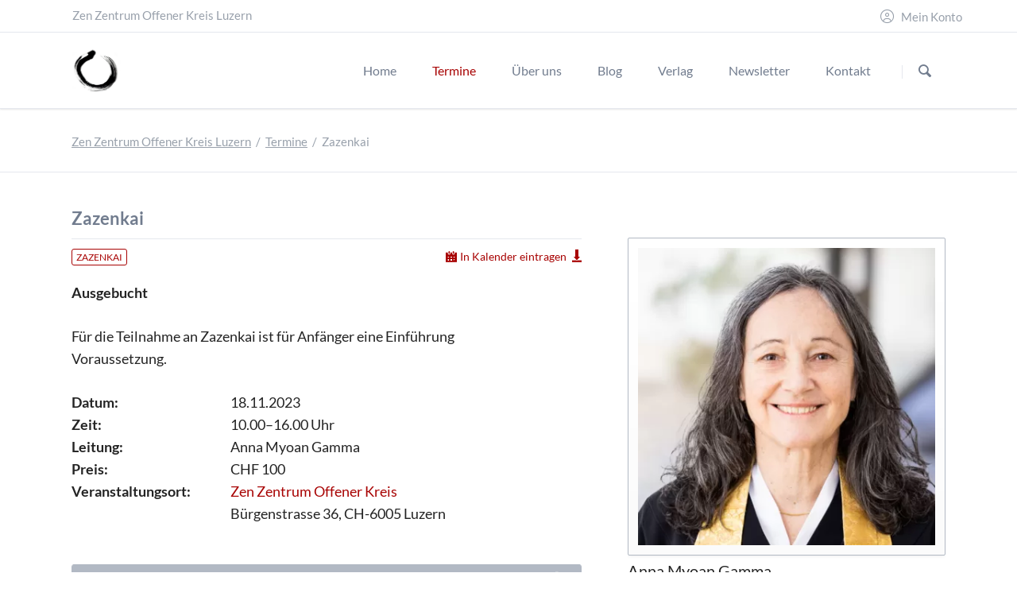

--- FILE ---
content_type: text/html; charset=UTF-8
request_url: https://www.zenzentrum-offenerkreis.ch/details/zazenkai-18-11-2023.html
body_size: 10061
content:
<!DOCTYPE html>
<html lang="de">
<head>
<meta charset="UTF-8">
<title>Zazenkai - Zen Zentrum Offener Kreis Luzern</title>
<base href="https://www.zenzentrum-offenerkreis.ch/">
<meta name="robots" content="index,follow">
<meta name="description" content="Ausgebucht Für die Teilnahme an Zazenkai ist für Anfänger eine Einführung Voraussetzung.">
<meta name="generator" content="Contao Open Source CMS">
<link rel="apple-touch-icon" sizes="180x180" href="files/icons/apple-touch-icon.png">
<link rel="icon" type="image/png" sizes="32x32" href="files/icons/favicon-32x32.png">
<link rel="icon" type="image/png" sizes="194x194" href="files/icons/favicon-194x194.png">
<link rel="icon" type="image/png" sizes="192x192" href="files/icons/android-chrome-192x192.png">
<link rel="icon" type="image/png" sizes="16x16" href="files/icons/favicon-16x16.png">
<link rel="manifest" href="files/icons/site.webmanifest">
<link rel="mask-icon" href="files/icons/safari-pinned-tab.svg" color="#cc0000">
<link rel="shortcut icon" href="files/icons/favicon.ico">
<meta name="msapplication-TileColor" content="#ffffff">
<meta name="msapplication-TileImage" content="files/icons/mstile-144x144.png">
<meta name="msapplication-config" content="files/icons/browserconfig.xml">
<meta name="theme-color" content="#ffffff">
<meta name="viewport" content="width=device-width,initial-scale=1.0,shrink-to-fit=no,viewport-fit=cover">
<link rel="stylesheet" href="assets/css/icons.min.css,tablesorter.min.css,normalize.css,bootstrap-grid.m...-1d71d519.css"><script src="assets/js/jquery.min.js-c31f118d.js"></script><script>var c4g_rq=''</script>
<script>var _paq=window._paq=window._paq||[];_paq.push(['trackPageView']);_paq.push(['enableLinkTracking']);(function(){var u='//statistik.zenzentrum-offenerkreis.ch/';_paq.push(['setTrackerUrl',u+'matomo.php']);_paq.push(['setSiteId',1]);var d=document,g=d.createElement('script'),s=d.getElementsByTagName('script')[0];g.async=!0;g.defer=!0;g.src=u+'matomo.js';s.parentNode.insertBefore(g,s)})()</script>
</head>
<body id="top" class="tao-no-sidebar tao-fullwidth">
<div class="page">
<header class="page-header">
<div class="header-bar">
<div class="header-bar-inner"><ul class="icon-links ce_rsce_tao_icon_links header-links">
<li>
<span class="icon-links-label">Zen Zentrum Offener Kreis Luzern</span>
</li>
</ul>
<!-- indexer::stop -->
<div class="mod_login header-login login block">
<h3>Mein Konto</h3>
<form id="tl_login_188" method="post">
<div class="formbody">
<input type="hidden" name="FORM_SUBMIT" value="tl_login_188">
<input type="hidden" name="REQUEST_TOKEN" value="">
<input type="hidden" name="_target_path" value="aHR0cHM6Ly93d3cuemVuemVudHJ1bS1vZmZlbmVya3JlaXMuY2gvZGV0YWlscy96YXplbmthaS0xOC0xMS0yMDIzLmh0bWw=">
<input type="hidden" name="_always_use_target_path" value="0">
<div class="widget widget-text">
<label for="username">E-Mail-Adresse</label>
<input type="text" name="username" id="username" class="text" value="" autocapitalize="off" autocomplete="username" required>
</div>
<div class="widget widget-password">
<label for="password">Passwort</label>
<input type="password" name="password" id="password" class="text password" value="" autocomplete="current-password" required>
</div>
<div class="widget widget-checkbox">
<fieldset class="checkbox_container">
<span><input type="checkbox" name="autologin" id="autologin" value="1" class="checkbox"> <label for="autologin">Angemeldet bleiben</label></span>
</fieldset>
</div>
<div class="widget widget-submit">
<button type="submit" class="submit">Anmelden</button>
</div>
<div class="ce_hyperlink">
<a href="passwort-vergessen.html" title="Passwort vergessen">Passwort vergessen</a>
</div>
</div>
</form>
</div>
<!-- indexer::continue -->
</div>
</div>
<div class="header-navigation">
<div class="header-navigation-inner">
<!-- indexer::stop -->
<div class="ce_rsce_tao_logo logo">
<a href="">
<img src="files/layout/img/logo.jpg" width="1028" height="1028" alt="Zen Zentrum Offener Kreis Luzern">
</a>
</div>
<!-- indexer::continue -->
<!-- indexer::stop -->
<nav class="mod_rocksolid_mega_menu main-navigation block" id="main-navigation">
<a href="details/zazenkai-18-11-2023.html#skipNavigation184" class="invisible">Navigation überspringen</a>
<ul class="level_1">
<li class="home first">
<a href="home.html" title="Home" class="home first" itemprop="url"><span itemprop="name">Home</span>
</a>
</li>
<li class="submenu trail -mega">
<a href="termine.html" title="Termine" class="submenu trail -mega" aria-haspopup="true" itemprop="url"><span itemprop="name">Termine</span>
</a>
<div class="mega-dropdown level_3 " style="background-size: contain;background-position: right bottom;background-repeat: no-repeat;">
<div class="mega-dropdown-inner">
<section class="mega-dropdown-column  rs-column -large-col-5-1 -large-first -large-first-row -medium-col-3-1 -medium-first -medium-first-row -small-col-3-1 -small-first -small-first-row">
<h3>
<a href="alle-termine.html">
Termine													</a>
</h3>
<ul>
<li class="">
<a href="termine.html" class="">
Alle Termine							</a>
</li>
<li class="">
<a href="zahlungs-und-annullationsbedingungen.html" class="">
Zahlungs- & Annullationsbedingungen							</a>
</li>
<li class="">
<a href="informationen.html" class="">
Informationen							</a>
</li>
<li class="">
<a href="uebernachtungsmoeglichkeiten.html" class="">
Übernachtung							</a>
</li>
</ul>
</section>
<section class="mega-dropdown-column  rs-column -large-col-5-1 -large-first-row -medium-col-3-1 -medium-first-row -small-col-3-1 -small-first-row">
<h3>
<a href="luzern.html">
Zen													</a>
</h3>
<ul>
<li class="">
<a href="luzern.html" class="">
Zen							</a>
</li>
<li class="">
<a href="zen-im-felsentor.html" class="">
Zen im Felsentor							</a>
</li>
<li class="">
<a href="zen-in-freiburg-i-b.html" class="">
Zen in Freiburg i. B.							</a>
</li>
<li class="">
<a href="zen-in-st-arbogast.html" class="">
Zen in St. Arbogast							</a>
</li>
<li class="">
<a href="praxisorte.html" class="">
Zen Praxisorte							</a>
</li>
<li class="">
<a href="reisen.html" class="">
Reisen							</a>
</li>
<li class="">
<a href="team-zen.html" class="">
Team							</a>
</li>
<li class="">
<a href="teisho.html" class="">
Teisho							</a>
</li>
</ul>
</section>
<section class="mega-dropdown-column  rs-column -large-col-5-1 -large-first-row -medium-col-3-1 -medium-last -medium-first-row -small-col-3-1 -small-last -small-first-row">
<h3>
<a href="kontemplation-weg-der-stille.html">
Kontemplation													</a>
</h3>
<ul>
<li class="">
<a href="kontemplation-weg-der-stille.html" class="">
Kontemplation in Luzern							</a>
</li>
<li class="">
<a href="kontemplation-in-st-arbogast.html" class="">
Kontemplation in St. Arbogast							</a>
</li>
<li class="">
<a href="kontemplation-bei-farma-transforma-bih.html" class="">
Kontemplation bei Farma Transforma BiH							</a>
</li>
<li class="">
<a href="team-kontemplation.html" class="">
Team							</a>
</li>
</ul>
</section>
<section class="mega-dropdown-column  rs-column -large-col-5-1 -large-first-row -medium-col-3-1 -medium-first -small-col-3-1 -small-first">
<h3>
<a href="schamanische-trommelreise-2.html">
Weitere Angebote													</a>
</h3>
<ul>
<li class="">
<a href="schamanische-trommelreise.html" class="">
Schamanische Trommelreise							</a>
</li>
<li class="">
<a href="lichtheilung-fuer-den-frieden.html" class="">
Lichtheilung für den Frieden							</a>
</li>
<li class="">
<a href="Feldenkrais-und-Stille.html" class="">
Feldenkrais® und Stille							</a>
</li>
<li class="">
<a href="von_der_kernverletzung_zur_kernkompetenz.html" class="">
Tore zu meiner Kraft							</a>
</li>
<li class="">
<a href="team-weitere-agebote.html" class="">
Team							</a>
</li>
</ul>
</section>
<section class="mega-dropdown-column  rs-column -large-col-5-1 -large-last -large-first-row -medium-col-3-1 -small-col-3-1">
<h3>
<a href="online.html">
Online													</a>
</h3>
<ul>
<li class="">
<a href="online.html" class="">
Online							</a>
</li>
<li class="">
<a href="dharma-studium-online-das-verborgene-licht-leuchtet-auf.html" class="">
Dharma-Studium: Das verborgene Licht leuchtet auf							</a>
</li>
<li class="">
<a href="dharma_studium_online_sansuikyo_sutra_von_bergen_und_fluessen.html" class="">
Dharma-Studium: SANSUIKYO - Sutra von Bergen und Flüssen							</a>
</li>
</ul>
</section>
</div>
</div>
</li>
<li class="submenu -mega">
<a href="portrait.html" title="Über uns" class="submenu -mega" aria-haspopup="true" itemprop="url"><span itemprop="name">Über uns</span>
</a>
<div class="mega-dropdown level_3 " style="background-size: contain;background-position: right bottom;background-repeat: no-repeat;">
<div class="mega-dropdown-inner">
<section class="mega-dropdown-column  rs-column -large-col-4-1 -large-first -large-first-row -medium-col-3-1 -medium-first -medium-first-row -small-col-3-1 -small-first -small-first-row">
<h3>
<a href="team-zen-zentrum.html">
Portrait													</a>
</h3>
<ul>
<li class="">
<a href="team-zen-zentrum.html" class="">
Team							</a>
</li>
<li class="">
<a href="der-ort.html" class="">
Der Ort							</a>
</li>
<li class="">
<a href="internationale-sangha-offener-kreis.html" class="">
Internationale Sangha							</a>
</li>
<li class="">
<a href="wohngemeinschaft.html" class="">
Wohngemeinschaft							</a>
</li>
<li class="">
<a href="stiftung.html" class="">
Stiftung							</a>
</li>
<li class="">
<a href="freundeskreis.html" class="">
Freundeskreis							</a>
</li>
<li class="">
<a href="engagements.html" class="">
Engagements							</a>
</li>
<li class="">
<a href="buecher.html" class="">
Bücher							</a>
</li>
<li class="">
<a href="video-audio-artikel.html" class="">
Video, Audio & Artikel							</a>
</li>
<li class="">
<a href="zendo-bilder.html" class="">
Bilder							</a>
</li>
</ul>
</section>
<section class="mega-dropdown-column  rs-column -large-col-4-1 -large-first-row -medium-col-3-1 -medium-first-row -small-col-3-1 -small-first-row">
<h3>
<a href="datenschutz.html">
Rechtliches													</a>
</h3>
<ul>
<li class="">
<a href="datenschutz.html" class="">
Datenschutz							</a>
</li>
<li class="">
<a href="impressum.html" class="">
Impressum							</a>
</li>
</ul>
</section>
</div>
</div>
</li>
<li class="">
<a href="blog.html" title="Blog" class="" itemprop="url"><span itemprop="name">Blog</span>
</a>
</li>
<li class="submenu konto">
<a href="mein-konto.html" title="konto" class="submenu konto" aria-haspopup="true" itemprop="url"><span itemprop="name">Mein Konto</span>
</a>
<ul class="level_2">
<li class="first last">
<a href="mein-konto.html" title="Bestellen" class="first last" itemprop="url"><span itemprop="name">Bestellen</span>
</a>
</li>
</ul>
</li>
<li class="submenu">
<a href="verlag/ueber-uns.html" title="Offener Kreis Verlag GmbH" class="submenu" aria-haspopup="true" itemprop="url"><span itemprop="name">Verlag</span>
</a>
<ul class="level_2">
<li class="first">
<a href="verlag/ueber-uns.html" title="Über uns" class="first" itemprop="url"><span itemprop="name">Über uns</span>
</a>
</li>
<li class="">
<a href="verlag/buecher.html" title="Bücher" class="" itemprop="url"><span itemprop="name">Bücher</span>
</a>
</li>
<li class="last">
<a href="verlag/hoerbuecher.html" title="Hörbücher" class="last" itemprop="url"><span itemprop="name">Hörbücher</span>
</a>
</li>
</ul>
</li>
<li class="submenu">
<a href="newsletter.html" title="Newsletter" class="submenu" aria-haspopup="true" itemprop="url"><span itemprop="name">Newsletter</span>
</a>
<ul class="level_2">
<li class="first last">
<a href="newsletter/archiv.html" title="Archiv" class="first last" itemprop="url"><span itemprop="name">Archiv</span>
</a>
</li>
</ul>
</li>
<li class="last">
<a href="kontakt.html" title="Kontakt" class="last" itemprop="url"><span itemprop="name">Kontakt</span>
</a>
</li>
</ul>
<span id="skipNavigation184" class="invisible"></span>
</nav>
<!-- indexer::continue -->
<!-- indexer::stop -->
<form action="suche.html" method="get" class="ce_rsce_tao_nav_search main-navigation-search">
<input type="search" name="keywords" placeholder="Suchen" />
<button type="submit">Suchen</button>
</form>
<!-- indexer::continue -->
</div>
</div>
<div class="main-navigation-mobile">
<!-- indexer::stop -->
<form action="suche.html" method="get" class="ce_rsce_tao_nav_search main-navigation-mobile-search">
<input type="search" name="keywords" placeholder="Suchen" />
<button type="submit">Suchen</button>
</form>
<!-- indexer::continue -->
<!-- indexer::stop -->
<nav class="mod_navigation block">
<a href="details/zazenkai-18-11-2023.html#skipNavigation150" class="invisible">Navigation überspringen</a>
<ul class="level_1">
<li class="home first"><a href="home.html" title="Home" class="home first">Home</a></li>
<li class="submenu trail"><a href="termine.html" title="Termine" class="submenu trail" aria-haspopup="true">Termine</a>
<ul class="level_2">
<li class="submenu sibling first"><a href="alle-termine.html" title="Termine" class="submenu sibling first" aria-haspopup="true">Termine</a>
<ul class="level_3">
<li class="first"><a href="termine.html" title="Alle Termine" class="first">Alle Termine</a></li>
<li><a href="zahlungs-und-annullationsbedingungen.html" title="Zahlungs- &amp; Annullationsbedingungen">Zahlungs- & Annullationsbedingungen</a></li>
<li><a href="informationen.html" title="Informationen">Informationen</a></li>
<li class="last"><a href="uebernachtungsmoeglichkeiten.html" title="Übernachtungsmöglichkeiten" class="last">Übernachtung</a></li>
</ul>
</li>
<li class="submenu sibling"><a href="luzern.html" title="Zen" class="submenu sibling" aria-haspopup="true">Zen</a>
<ul class="level_3">
<li class="first"><a href="luzern.html" title="Zen" class="first">Zen</a></li>
<li><a href="zen-im-felsentor.html" title="Zen im Felsentor">Zen im Felsentor</a></li>
<li><a href="zen-in-freiburg-i-b.html" title="Zen in Freiburg i. B.">Zen in Freiburg i. B.</a></li>
<li><a href="zen-in-st-arbogast.html" title="Zen in St. Arbogast">Zen in St. Arbogast</a></li>
<li><a href="praxisorte.html" title="Zen Praxisorte">Zen Praxisorte</a></li>
<li><a href="reisen.html" title="Reisen">Reisen</a></li>
<li><a href="team-zen.html" title="Team">Team</a></li>
<li class="last"><a href="teisho.html" title="Teisho" class="last">Teisho</a></li>
</ul>
</li>
<li class="submenu sibling"><a href="kontemplation-weg-der-stille.html" title="Kontemplation" class="submenu sibling" aria-haspopup="true">Kontemplation</a>
<ul class="level_3">
<li class="first"><a href="kontemplation-weg-der-stille.html" title="Kontemplation in Luzern" class="first">Kontemplation in Luzern</a></li>
<li><a href="kontemplation-in-st-arbogast.html" title="Kontemplation in St. Arbogast">Kontemplation in St. Arbogast</a></li>
<li><a href="kontemplation-bei-farma-transforma-bih.html" title="Kontemplation bei Farma Transforma BiH">Kontemplation bei Farma Transforma BiH</a></li>
<li class="last"><a href="team-kontemplation.html" title="Team" class="last">Team</a></li>
</ul>
</li>
<li class="submenu sibling"><a href="schamanische-trommelreise-2.html" title="Weitere Angebote" class="submenu sibling" aria-haspopup="true">Weitere Angebote</a>
<ul class="level_3">
<li class="first"><a href="schamanische-trommelreise.html" title="Schamanische Trommelreise" class="first">Schamanische Trommelreise</a></li>
<li><a href="lichtheilung-fuer-den-frieden.html" title="Lichtheilung für den Frieden">Lichtheilung für den Frieden</a></li>
<li><a href="Feldenkrais-und-Stille.html" title="Feldenkrais® und Stille">Feldenkrais® und Stille</a></li>
<li><a href="von_der_kernverletzung_zur_kernkompetenz.html" title="Tore zu meiner Kraft">Tore zu meiner Kraft</a></li>
<li class="last"><a href="team-weitere-agebote.html" title="Team" class="last">Team</a></li>
</ul>
</li>
<li class="submenu sibling last"><a href="online.html" title="Online" class="submenu sibling last" aria-haspopup="true">Online</a>
<ul class="level_3">
<li class="first"><a href="online.html" title="Online" class="first">Online</a></li>
<li><a href="dharma-studium-online-das-verborgene-licht-leuchtet-auf.html" title="Dharma-Studium: Das verborgene Licht leuchtet auf">Dharma-Studium: Das verborgene Licht leuchtet auf</a></li>
<li class="last"><a href="dharma_studium_online_sansuikyo_sutra_von_bergen_und_fluessen.html" title="Dharma-Studium: SANSUIKYO - Sutra von Bergen und Flüssen" class="last">Dharma-Studium: SANSUIKYO - Sutra von Bergen und Flüssen</a></li>
</ul>
</li>
</ul>
</li>
<li class="submenu"><a href="portrait.html" title="Über uns" class="submenu" aria-haspopup="true">Über uns</a>
<ul class="level_2">
<li class="submenu first last"><a href="team-zen-zentrum.html" title="Portrait" class="submenu first last" aria-haspopup="true">Portrait</a>
<ul class="level_3">
<li class="first"><a href="team-zen-zentrum.html" title="Team" class="first">Team</a></li>
<li><a href="der-ort.html" title="Der Ort">Der Ort</a></li>
<li><a href="internationale-sangha-offener-kreis.html" title="Internationale Sangha Offener Kreis">Internationale Sangha</a></li>
<li><a href="wohngemeinschaft.html" title="Wohngemeinschaft">Wohngemeinschaft</a></li>
<li><a href="stiftung.html" title="Stiftung">Stiftung</a></li>
<li><a href="freundeskreis.html" title="Freundeskreis">Freundeskreis</a></li>
<li><a href="engagements.html" title="Engagements">Engagements</a></li>
<li><a href="buecher.html" title="Bücher">Bücher</a></li>
<li><a href="video-audio-artikel.html" title="Video, Audio &amp; Artikel">Video, Audio & Artikel</a></li>
<li class="last"><a href="zendo-bilder.html" title="Bilder" class="last">Bilder</a></li>
</ul>
</li>
</ul>
</li>
<li><a href="blog.html" title="Blog">Blog</a></li>
<li class="submenu konto"><a href="mein-konto.html" title="konto" class="submenu konto" aria-haspopup="true">Mein Konto</a>
<ul class="level_2">
<li class="first last"><a href="mein-konto.html" title="Bestellen" class="first last">Bestellen</a></li>
</ul>
</li>
<li class="submenu"><a href="verlag/ueber-uns.html" title="Offener Kreis Verlag GmbH" class="submenu" aria-haspopup="true">Verlag</a>
<ul class="level_2">
<li class="first"><a href="verlag/ueber-uns.html" title="Über uns" class="first">Über uns</a></li>
<li><a href="verlag/buecher.html" title="Bücher">Bücher</a></li>
<li class="last"><a href="verlag/hoerbuecher.html" title="Hörbücher" class="last">Hörbücher</a></li>
</ul>
</li>
<li class="submenu"><a href="newsletter.html" title="Newsletter" class="submenu" aria-haspopup="true">Newsletter</a>
<ul class="level_2">
<li class="first last"><a href="newsletter/archiv.html" title="Archiv" class="first last">Archiv</a></li>
</ul>
</li>
<li class="last"><a href="kontakt.html" title="Kontakt" class="last">Kontakt</a></li>
</ul>
<span id="skipNavigation150" class="invisible"></span>
</nav>
<!-- indexer::continue -->
</div>			</header>
<div class="custom">
<div id="Tagline">
<div class="inside">
<div class="tagline">
<div class="tagline-inner">
<div class="centered-wrapper ce_rsce_tao_centered_wrapper_start " style=" ">
<div class="centered-wrapper-inner">
<!-- indexer::stop -->
<nav class="mod_breadcrumb block" aria-label="Breadcrumb">
<ul>
<li class="first"><a href="./" title="Zen Zentrum Offener Kreis Luzern">Zen Zentrum Offener Kreis Luzern</a></li>
<li><a href="termine.html" title="Termine">Termine</a></li>
<li class="active last" aria-current="page">Zazenkai</li>
</ul>
</nav>
<!-- indexer::continue -->
</div>
</div>
</div>
</div>  </div>
</div>
</div>
<div class="content-wrapper">
<main role="main" class="main-content">
<div class="mod_article block" id="article-666">
<div class="centered-wrapper ce_rsce_tao_centered_wrapper_start " style=" ">
<div class="centered-wrapper-inner">
<div class="mod_eventreader block">
<div class="event layout_full layout_full_with-icons block bygone">
<div class="rs-column -large-col-3-2 -large-first -large-first-row -medium-col-3-2 -medium-first -medium-first-row -small-col-1-1 -small-first -small-last -small-first-row">
<h1>Zazenkai</h1>
<div class="topic"><a href="zazenkai.html" title="Alle Veranstaltungen: Zazenkai">Zazenkai</a>&nbsp;</div>
<div class="add-calendar">
<a
data-icon="&#xe037;"
class="ics"
title ="Zazenkai in Kalender eintragen"
download="zazenkai-18-11-2023.ics"
href="[data-uri]"
>In Kalender eintragen</a>
</div>
<div class="ce_text block">
<p><strong>Ausgebucht</strong></p>
<p>Für die Teilnahme an Zazenkai ist für Anfänger eine Einführung Voraussetzung.</p>
</div>
<div class="date-row">
<div class="col_first"><strong>Datum:</strong></div>
<div class="col_last">18.11.2023</div>
</div>
<div class="time-row">
<div class="col_first"><strong>Zeit:</strong></div>
<div class="col_last">10.00–16.00 Uhr</div>
</div>
<div class="leadership-row">
<div class="col_first"><strong>Leitung:</strong></div>
<div class="col_last">Anna Myoan Gamma</div>
</div>
<div class="price-row">
<div class="col_first"><strong>Preis:</strong></div>
<div class="col_last">CHF 100</div>
</div>
<div class="location-row">
<div class="col_first"><strong>Veranstaltungsort:</strong></div>
<div class="col_last"><a title="Zum Veranstaltungsort Zen Zentrum Offener Kreis" href="zen-zentrum-offener-kreis.html">Zen Zentrum Offener Kreis</a><br>Bürgenstrasse 36, CH-6005 Luzern</div>
</div>
<div class="ce_downloads">
<h3>Download</h3>
<ul>
<li class="download-element ext-pdf">
<a href="details/zazenkai-18-11-2023.html?file=files/public/downloads/Tagesablauf_Zazenkai.pdf" title="Die Datei Tagesablauf_Zazenkai.pdf herunterladen">Tagesablauf Zazenkai                                <span class="size">(102,2 KiB)</span></a>
</li>
</ul>
</div>
</div>
<div class="aside rs-column -large-col-3-1 -large-last -large-first-row -medium-col-3-1 -medium-last -medium-first-row -small-col-1-1 -small-first -small-last">
<div class="leadership">
<div class="image">
<a href="files/public/team/anna-gamma-zen.jpg" data-lightbox="lb2828" data-fslightbox="gallery">
<figure class="image_container">
<picture>
<source srcset="assets/images/f/anna-gamma-zen-e89f1189.webp" type="image/webp" width="400" height="400">
<img src="assets/images/d/anna-gamma-zen-0b5eb514.jpg" width="400" height="400" alt="">
</picture>
</figure>
</a>
</div>
<div class="text">
<h2>Anna Myoan Gamma<br><span>Roshi &#40;Zen Meisterin&#41;</span></h2>
<p><a title="Zum Profil von Anna Myoan Gamma" href="anna-gamma.html">Zum Profil</a></p>                </div>
</div>
</div>
</div>
<!-- indexer::stop -->
<p class="back"><a href="termine.html" title="Alle Termine anzeigen">Alle Termine anzeigen</a></p>
<!-- indexer::continue -->
</div>
</div>
</div>
</div>
</main>
</div>
<footer class="page-footer">
<div class="centered-wrapper ce_rsce_tao_centered_wrapper_start  -border-top -border-bottom" style=" ">
<div class="centered-wrapper-inner">
<!-- indexer::stop -->
<nav class="mod_navigation footer-navigation block">
<a href="details/zazenkai-18-11-2023.html#skipNavigation167" class="invisible">Navigation überspringen</a>
<ul class="level_1">
<li class="home first"><a href="home.html" title="Home" class="home first">Home</a></li>
<li class="trail"><a href="termine.html" title="Termine" class="trail">Termine</a></li>
<li><a href="portrait.html" title="Über uns">Über uns</a></li>
<li><a href="blog.html" title="Blog">Blog</a></li>
<li class="konto"><a href="mein-konto.html" title="konto" class="konto">Mein Konto</a></li>
<li><a href="verlag/ueber-uns.html" title="Offener Kreis Verlag GmbH">Verlag</a></li>
<li><a href="newsletter.html" title="Newsletter">Newsletter</a></li>
<li class="last"><a href="kontakt.html" title="Kontakt" class="last">Kontakt</a></li>
</ul>
<span id="skipNavigation167" class="invisible"></span>
</nav>
<!-- indexer::continue -->
<ul class="icon-links ce_rsce_tao_icon_links footer-icon-links">
<li>
<a href="https://www.facebook.com/zenzentrumoffenerkreis" data-icon="&#xe075;" style=" background-color: #cc0000" target="_blank" rel="noopener">
<span class="icon-links-label">Facebook</span>
</a>
</li>
<li>
<a href="https://instagram.com/zenzentrumoffenerkreis/" data-icon="&#xe152;" style=" background-color: #cc0000" target="_blank" rel="noopener">
<span class="icon-links-label">Instagram</span>
</a>
</li>
</ul>
</div>
</div>
<div class="centered-wrapper ce_rsce_tao_centered_wrapper_start footer-bar " style=" ">
<div class="centered-wrapper-inner">
<div class="rs-columns ce_rs_columns_start">
<div class="rs-column -large-col-3-1 -large-first -large-first-row -medium-col-2-1 -medium-first -medium-first-row -small-col-1-1 -small-first -small-last -small-first-row">
<div class="ce_text block">
<h2>Zen Zentrum Offener Kreis Luzern</h2>
<p>Das <strong>Zen Zentrum Offener Kreis </strong>ist ein Ort der Begegnung, der Stille und der Einkehr. Das Zentrum wurde 2006 unter dem Namen «Interreligiöses Meditationszentrum» gegründet. Den Offenen Kreis bildet im Kern eine kleine spirituelle Wohngemeinschaft.</p>
</div>
</div><div class="rs-column -large-col-3-1 -large-first-row -medium-col-2-1 -medium-last -medium-first-row -small-col-1-1 -small-first -small-last">
<!-- indexer::stop -->
<div class="mod_eventlist footer-news block">
<h3>Unsere Termine</h3>
<div class="event layout_upcoming upcoming even first cal_2">
<time datetime="2026-01-21T18:30:00+01:00" class="date">21. Januar 2026 18.30–20.00</time>
<a href="details/feldenkrais-r-und-zazen3513.html" title="Feldenkrais® und Zazen (Mittwoch, 21. Januar 2026  18.30–20.00)">Feldenkrais® und Zazen</a>
</div>
<div class="event layout_upcoming upcoming odd cal_2">
<time datetime="2026-01-29T18:00:00+01:00" class="date">29. Januar 2026 18.00–19.00</time>
<a href="details/Dokusan_2026_01_29.html" title="Dokusan (Donnerstag, 29. Januar 2026  18.00–19.00)">Dokusan</a>
</div>
<div class="event layout_upcoming upcoming even cal_2">
<time datetime="2026-01-29T19:00:00+01:00" class="date">29. Januar 2026 19.00–19.30</time>
<a href="details/Lichtheilung_2026_01_29.html" title="Lichtheilung für den Frieden (Donnerstag, 29. Januar 2026  19.00–19.30)">Lichtheilung für den Frieden</a>
</div>
<div class="event layout_upcoming upcoming odd last cal_2">
<time datetime="2026-01-31T10:00:00+01:00" class="date">31. Januar 2026 10.00–16.00</time>
<a href="details/Zazenkai_2026_01_31.html" title="Zazenkai (Samstag, 31. Januar 2026  10.00–16.00)">Zazenkai</a>
</div>
</div>
<!-- indexer::continue -->
</div><div class="rs-column -large-col-3-1 -large-last -large-first-row -medium-col-2-1 -medium-first -small-col-1-1 -small-first -small-last">
<!-- indexer::stop -->
<div class="mod_newslist footer-news block">
<h3>Unser Blog</h3>
<div class="layout_simple arc_2 block  first even news_category_1 category_1">
<time datetime="2025-08-20T21:01:00+02:00">20.08.2025 21.01</time>  <a href="blog/artikel/einweihung_raum_der_stille.html" title="Den Artikel lesen: Einweihung Raum der Stille auf Rab">Einweihung Raum der Stille auf Rab</a></div>
<div class="layout_simple arc_2 block  odd news_category_1 category_1">
<time datetime="2024-01-15T13:43:00+01:00">15.01.2024 13.43</time>  <a href="blog/artikel/die-stille-im-alltag.html" title="Den Artikel lesen: Die Stille im Alltag">Die Stille im Alltag</a></div>
<div class="layout_simple arc_2 block  even news_category_3 category_3 news_category_2 category_2 news_category_1 category_1">
<time datetime="2023-09-24T09:15:00+02:00">24.09.2023 09.15</time>  <a href="blog/artikel/heilungs-und-versoehnungsreise-nach-riga-lettland-tag-5.html" title="Den Artikel lesen: Heilungs- und Versöhnungsreise nach Riga &#40;Lettland&#41; Tag 5">Heilungs- und Versöhnungsreise nach Riga &#40;Lettland&#41; Tag 5</a></div>
<div class="layout_simple arc_2 block  last odd news_category_3 category_3 news_category_2 category_2 news_category_1 category_1">
<time datetime="2023-09-23T07:09:00+02:00">23.09.2023 07.09</time>  <a href="blog/artikel/heilungs-und-versoehnungsreise-nach-riga-lettland-tag-4.html" title="Den Artikel lesen: Heilungs- und Versöhnungsreise nach Riga &#40;Lettland&#41; Tag 4">Heilungs- und Versöhnungsreise nach Riga &#40;Lettland&#41; Tag 4</a></div>
</div>
<!-- indexer::continue -->
</div></div>
</div>
</div>
<div class="centered-wrapper ce_rsce_tao_centered_wrapper_start footer-padding-bottom  -border-top" style=" ">
<div class="centered-wrapper-inner">
<!-- indexer::stop -->
<p class="footer-copyright ce_rsce_tao_footer_copyright">
© 2026 Zen Zentrum Offener Kreis Luzern	</p>
<!-- indexer::continue -->
<!-- indexer::stop -->
<nav class="mod_customnav footer-links block">
<a href="details/zazenkai-18-11-2023.html#skipNavigation195" class="invisible">Navigation überspringen</a>
<ul class="level_1">
<li class="first"><a href="suche.html" title="Suche" class="first">Suche</a></li>
<li><a href="kontakt.html" title="Kontakt">Kontakt</a></li>
<li><a href="datenschutz.html" title="Datenschutz">Datenschutz</a></li>
<li class="last"><a href="impressum.html" title="Impressum" class="last">Impressum</a></li>
</ul>
<span id="skipNavigation195" class="invisible"></span>
</nav>
<!-- indexer::continue -->
</div>
</div>
<!-- indexer::stop -->
<a href="details/zazenkai-18-11-2023.html#top" class="footer-top-link ce_rsce_tao_footer_top">
<span>Nach oben</span>
</a>
<!-- indexer::continue -->
</footer>
</div>
<script src="assets/jquery-ui/js/jquery-ui.min.js?v=1.13.2"></script>
<script>jQuery(function($){$(document).accordion({heightStyle:'content',header:'.toggler',collapsible:!0,create:function(event,ui){ui.header.addClass('active');$('.toggler').attr('tabindex',0)},activate:function(event,ui){ui.newHeader.addClass('active');ui.oldHeader.removeClass('active');$('.toggler').attr('tabindex',0)}})})</script>
<script src="assets/tablesorter/js/tablesorter.min.js?v=2.31.3.1"></script>
<script>jQuery(function($){$('.ce_table .sortable').each(function(i,table){var attr=$(table).attr('data-sort-default'),opts={},s;if(attr){s=attr.split('|');opts={sortList:[[s[0],s[1]=='desc'|0]]}}
$(table).tablesorter(opts)})})</script>
<script>(function($){$(document).ready(function(){$(".footer-top-link").hide();$(function(){$(window).scroll(function(){if($(this).scrollTop()>100){$('.footer-top-link').fadeIn()}else{$('.footer-top-link').fadeOut()}});$('a.footer-top-link').click(function(){$('body,html').animate({scrollTop:0},800);return!1})})})})(jQuery)</script>
<script src="files/layout/js/fslightbox.js"></script>
<script src="files/layout/js/script.js"></script>
<script type="application/ld+json">
{
    "@context": "https:\/\/schema.org",
    "@graph": [
        {
            "@type": "WebPage"
        },
        {
            "@type": "BreadcrumbList",
            "itemListElement": [
                {
                    "@type": "ListItem",
                    "item": {
                        "@id": ".\/",
                        "name": "Zen Zentrum Offener Kreis Luzern"
                    },
                    "position": 1
                },
                {
                    "@type": "ListItem",
                    "item": {
                        "@id": "termine.html",
                        "name": "Termine"
                    },
                    "position": 2
                },
                {
                    "@type": "ListItem",
                    "item": {
                        "@id": "details\/zazenkai-18-11-2023.html",
                        "name": ""
                    },
                    "position": 3
                }
            ]
        },
        {
            "@id": "#\/schema\/image\/bdf3d448-918e-11ec-99aa-5406219588e9",
            "@type": "ImageObject",
            "contentUrl": "\/assets\/images\/d\/anna-gamma-zen-0b5eb514.jpg"
        }
    ]
}
</script>
<script type="application/ld+json">
{
    "@context": "https:\/\/schema.contao.org",
    "@graph": [
        {
            "@type": "Page",
            "fePreview": false,
            "groups": [],
            "noSearch": false,
            "pageId": 401,
            "protected": false,
            "title": "Zazenkai"
        }
    ]
}
</script></body>
</html>